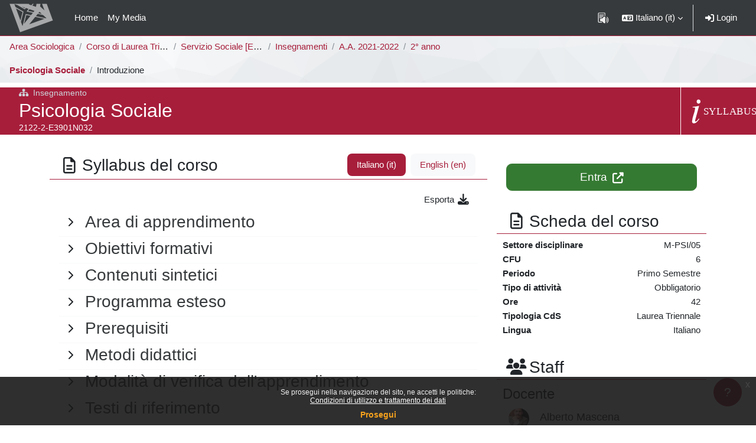

--- FILE ---
content_type: text/html; charset=utf-8
request_url: https://elearning.unimib.it/course/info.php?id=37554
body_size: 17922
content:
<!DOCTYPE html>

<html  dir="ltr" lang="it" xml:lang="it">
<head>
    <title>Informazioni sul corso | Psicologia Sociale | e-Learning - UNIMIB</title>
    <link rel="shortcut icon" href="https://elearning.unimib.it/theme/image.php/bicocca/theme/1768862218/favicon" />
    <style type="text/css"></style><meta http-equiv="Content-Type" content="text/html; charset=utf-8" />
<meta name="keywords" content="moodle, Informazioni sul corso | Psicologia Sociale | e-Learning - UNIMIB" />
<link rel="stylesheet" type="text/css" href="https://elearning.unimib.it/theme/yui_combo.php?rollup/3.18.1/yui-moodlesimple-min.css" /><script id="firstthemesheet" type="text/css">/** Required in order to fix style inclusion problems in IE with YUI **/</script><link rel="stylesheet" type="text/css" href="https://elearning.unimib.it/theme/styles.php/bicocca/1768862218_1767656120/all" />
<script>
//<![CDATA[
var M = {}; M.yui = {};
M.pageloadstarttime = new Date();
M.cfg = {"wwwroot":"https:\/\/elearning.unimib.it","apibase":"https:\/\/elearning.unimib.it\/r.php\/api","homeurl":{},"sesskey":"u4lMDER9MW","sessiontimeout":"7200","sessiontimeoutwarning":"1200","themerev":"1768862218","slasharguments":1,"theme":"bicocca","iconsystemmodule":"core\/icon_system_fontawesome","jsrev":"1768862218","admin":"admin","svgicons":true,"usertimezone":"Europa\/Roma","language":"it","courseId":37554,"courseContextId":1085547,"contextid":1085547,"contextInstanceId":37554,"langrev":1768862218,"templaterev":"1768862218","siteId":1,"userId":0};var yui1ConfigFn = function(me) {if(/-skin|reset|fonts|grids|base/.test(me.name)){me.type='css';me.path=me.path.replace(/\.js/,'.css');me.path=me.path.replace(/\/yui2-skin/,'/assets/skins/sam/yui2-skin')}};
var yui2ConfigFn = function(me) {var parts=me.name.replace(/^moodle-/,'').split('-'),component=parts.shift(),module=parts[0],min='-min';if(/-(skin|core)$/.test(me.name)){parts.pop();me.type='css';min=''}
if(module){var filename=parts.join('-');me.path=component+'/'+module+'/'+filename+min+'.'+me.type}else{me.path=component+'/'+component+'.'+me.type}};
YUI_config = {"debug":false,"base":"https:\/\/elearning.unimib.it\/lib\/yuilib\/3.18.1\/","comboBase":"https:\/\/elearning.unimib.it\/theme\/yui_combo.php?","combine":true,"filter":null,"insertBefore":"firstthemesheet","groups":{"yui2":{"base":"https:\/\/elearning.unimib.it\/lib\/yuilib\/2in3\/2.9.0\/build\/","comboBase":"https:\/\/elearning.unimib.it\/theme\/yui_combo.php?","combine":true,"ext":false,"root":"2in3\/2.9.0\/build\/","patterns":{"yui2-":{"group":"yui2","configFn":yui1ConfigFn}}},"moodle":{"name":"moodle","base":"https:\/\/elearning.unimib.it\/theme\/yui_combo.php?m\/1768862218\/","combine":true,"comboBase":"https:\/\/elearning.unimib.it\/theme\/yui_combo.php?","ext":false,"root":"m\/1768862218\/","patterns":{"moodle-":{"group":"moodle","configFn":yui2ConfigFn}},"filter":null,"modules":{"moodle-core-lockscroll":{"requires":["plugin","base-build"]},"moodle-core-notification":{"requires":["moodle-core-notification-dialogue","moodle-core-notification-alert","moodle-core-notification-confirm","moodle-core-notification-exception","moodle-core-notification-ajaxexception"]},"moodle-core-notification-dialogue":{"requires":["base","node","panel","escape","event-key","dd-plugin","moodle-core-widget-focusafterclose","moodle-core-lockscroll"]},"moodle-core-notification-alert":{"requires":["moodle-core-notification-dialogue"]},"moodle-core-notification-confirm":{"requires":["moodle-core-notification-dialogue"]},"moodle-core-notification-exception":{"requires":["moodle-core-notification-dialogue"]},"moodle-core-notification-ajaxexception":{"requires":["moodle-core-notification-dialogue"]},"moodle-core-blocks":{"requires":["base","node","io","dom","dd","dd-scroll","moodle-core-dragdrop","moodle-core-notification"]},"moodle-core-chooserdialogue":{"requires":["base","panel","moodle-core-notification"]},"moodle-core-dragdrop":{"requires":["base","node","io","dom","dd","event-key","event-focus","moodle-core-notification"]},"moodle-core-handlebars":{"condition":{"trigger":"handlebars","when":"after"}},"moodle-core-event":{"requires":["event-custom"]},"moodle-core-actionmenu":{"requires":["base","event","node-event-simulate"]},"moodle-core-maintenancemodetimer":{"requires":["base","node"]},"moodle-core_availability-form":{"requires":["base","node","event","event-delegate","panel","moodle-core-notification-dialogue","json"]},"moodle-course-categoryexpander":{"requires":["node","event-key"]},"moodle-course-dragdrop":{"requires":["base","node","io","dom","dd","dd-scroll","moodle-core-dragdrop","moodle-core-notification","moodle-course-coursebase","moodle-course-util"]},"moodle-course-management":{"requires":["base","node","io-base","moodle-core-notification-exception","json-parse","dd-constrain","dd-proxy","dd-drop","dd-delegate","node-event-delegate"]},"moodle-course-util":{"requires":["node"],"use":["moodle-course-util-base"],"submodules":{"moodle-course-util-base":{},"moodle-course-util-section":{"requires":["node","moodle-course-util-base"]},"moodle-course-util-cm":{"requires":["node","moodle-course-util-base"]}}},"moodle-form-shortforms":{"requires":["node","base","selector-css3","moodle-core-event"]},"moodle-form-dateselector":{"requires":["base","node","overlay","calendar"]},"moodle-question-chooser":{"requires":["moodle-core-chooserdialogue"]},"moodle-question-searchform":{"requires":["base","node"]},"moodle-availability_cohort-form":{"requires":["base","node","event","moodle-core_availability-form"]},"moodle-availability_completedactivities-form":{"requires":["base","node","event","moodle-core_availability-form"]},"moodle-availability_completion-form":{"requires":["base","node","event","moodle-core_availability-form"]},"moodle-availability_coursecompleted-form":{"requires":["base","node","event","moodle-core_availability-form"]},"moodle-availability_date-form":{"requires":["base","node","event","io","moodle-core_availability-form"]},"moodle-availability_grade-form":{"requires":["base","node","event","moodle-core_availability-form"]},"moodle-availability_group-form":{"requires":["base","node","event","moodle-core_availability-form"]},"moodle-availability_grouping-form":{"requires":["base","node","event","moodle-core_availability-form"]},"moodle-availability_ipaddress-form":{"requires":["base","node","event","moodle-core_availability-form"]},"moodle-availability_language-form":{"requires":["base","node","event","node-event-simulate","moodle-core_availability-form"]},"moodle-availability_othercompleted-form":{"requires":["base","node","event","moodle-core_availability-form"]},"moodle-availability_password-popup":{"requires":["base","node","event","moodle-core-notification-dialogue","io-base"]},"moodle-availability_password-form":{"requires":["base","node","event","event-valuechange","moodle-core_availability-form"]},"moodle-availability_profile-form":{"requires":["base","node","event","moodle-core_availability-form"]},"moodle-availability_role-form":{"requires":["base","node","event","moodle-core_availability-form"]},"moodle-mod_assign-history":{"requires":["node","transition"]},"moodle-mod_attendance-groupfilter":{"requires":["base","node"]},"moodle-mod_customcert-rearrange":{"requires":["dd-delegate","dd-drag"]},"moodle-mod_hsuforum-io":{"requires":["base","io-base","io-form","io-upload-iframe","json-parse"]},"moodle-mod_hsuforum-article":{"requires":["base","node","event","router","core_rating","querystring","moodle-mod_hsuforum-io","moodle-mod_hsuforum-livelog"]},"moodle-mod_hsuforum-livelog":{"requires":["widget"]},"moodle-mod_quiz-modform":{"requires":["base","node","event"]},"moodle-mod_quiz-questionchooser":{"requires":["moodle-core-chooserdialogue","moodle-mod_quiz-util","querystring-parse"]},"moodle-mod_quiz-dragdrop":{"requires":["base","node","io","dom","dd","dd-scroll","moodle-core-dragdrop","moodle-core-notification","moodle-mod_quiz-quizbase","moodle-mod_quiz-util-base","moodle-mod_quiz-util-page","moodle-mod_quiz-util-slot","moodle-course-util"]},"moodle-mod_quiz-autosave":{"requires":["base","node","event","event-valuechange","node-event-delegate","io-form","datatype-date-format"]},"moodle-mod_quiz-util":{"requires":["node","moodle-core-actionmenu"],"use":["moodle-mod_quiz-util-base"],"submodules":{"moodle-mod_quiz-util-base":{},"moodle-mod_quiz-util-slot":{"requires":["node","moodle-mod_quiz-util-base"]},"moodle-mod_quiz-util-page":{"requires":["node","moodle-mod_quiz-util-base"]}}},"moodle-mod_quiz-toolboxes":{"requires":["base","node","event","event-key","io","moodle-mod_quiz-quizbase","moodle-mod_quiz-util-slot","moodle-core-notification-ajaxexception"]},"moodle-mod_quiz-quizbase":{"requires":["base","node"]},"moodle-mod_scheduler-delselected":{"requires":["base","node","event"]},"moodle-mod_scheduler-studentlist":{"requires":["base","node","event","io"]},"moodle-mod_scheduler-saveseen":{"requires":["base","node","event"]},"moodle-message_airnotifier-toolboxes":{"requires":["base","node","io"]},"moodle-block_xp-notification":{"requires":["base","node","handlebars","button-plugin","moodle-core-notification-dialogue"]},"moodle-block_xp-filters":{"requires":["base","node","moodle-core-dragdrop","moodle-core-notification-confirm","moodle-block_xp-rulepicker"]},"moodle-block_xp-rulepicker":{"requires":["base","node","handlebars","moodle-core-notification-dialogue"]},"moodle-editor_atto-rangy":{"requires":[]},"moodle-editor_atto-editor":{"requires":["node","transition","io","overlay","escape","event","event-simulate","event-custom","node-event-html5","node-event-simulate","yui-throttle","moodle-core-notification-dialogue","moodle-editor_atto-rangy","handlebars","timers","querystring-stringify"]},"moodle-editor_atto-plugin":{"requires":["node","base","escape","event","event-outside","handlebars","event-custom","timers","moodle-editor_atto-menu"]},"moodle-editor_atto-menu":{"requires":["moodle-core-notification-dialogue","node","event","event-custom"]},"moodle-report_eventlist-eventfilter":{"requires":["base","event","node","node-event-delegate","datatable","autocomplete","autocomplete-filters"]},"moodle-report_loglive-fetchlogs":{"requires":["base","event","node","io","node-event-delegate"]},"moodle-gradereport_history-userselector":{"requires":["escape","event-delegate","event-key","handlebars","io-base","json-parse","moodle-core-notification-dialogue"]},"moodle-qbank_editquestion-chooser":{"requires":["moodle-core-chooserdialogue"]},"moodle-tool_lp-dragdrop-reorder":{"requires":["moodle-core-dragdrop"]},"moodle-local_kaltura-ltitinymcepanel":{"requires":["base","node","panel","node-event-simulate"]},"moodle-local_kaltura-lticontainer":{"requires":["base","node"]},"moodle-local_kaltura-ltipanel":{"requires":["base","node","panel","node-event-simulate"]},"moodle-local_kaltura-ltiservice":{"requires":["base","node","node-event-simulate"]},"moodle-assignfeedback_editpdf-editor":{"requires":["base","event","node","io","graphics","json","event-move","event-resize","transition","querystring-stringify-simple","moodle-core-notification-dialog","moodle-core-notification-alert","moodle-core-notification-warning","moodle-core-notification-exception","moodle-core-notification-ajaxexception"]},"moodle-atto_accessibilitychecker-button":{"requires":["color-base","moodle-editor_atto-plugin"]},"moodle-atto_accessibilityhelper-button":{"requires":["moodle-editor_atto-plugin"]},"moodle-atto_align-button":{"requires":["moodle-editor_atto-plugin"]},"moodle-atto_bfimage-button":{"requires":["moodle-editor_atto-plugin"]},"moodle-atto_bflink-button":{"requires":["moodle-editor_atto-plugin"]},"moodle-atto_bold-button":{"requires":["moodle-editor_atto-plugin"]},"moodle-atto_charmap-button":{"requires":["moodle-editor_atto-plugin"]},"moodle-atto_clear-button":{"requires":["moodle-editor_atto-plugin"]},"moodle-atto_collapse-button":{"requires":["moodle-editor_atto-plugin"]},"moodle-atto_emojipicker-button":{"requires":["moodle-editor_atto-plugin"]},"moodle-atto_emoticon-button":{"requires":["moodle-editor_atto-plugin"]},"moodle-atto_equation-button":{"requires":["moodle-editor_atto-plugin","moodle-core-event","io","event-valuechange","tabview","array-extras"]},"moodle-atto_h5p-button":{"requires":["moodle-editor_atto-plugin"]},"moodle-atto_html-button":{"requires":["promise","moodle-editor_atto-plugin","moodle-atto_html-beautify","moodle-atto_html-codemirror","event-valuechange"]},"moodle-atto_html-beautify":{},"moodle-atto_html-codemirror":{"requires":["moodle-atto_html-codemirror-skin"]},"moodle-atto_image-button":{"requires":["moodle-editor_atto-plugin"]},"moodle-atto_indent-button":{"requires":["moodle-editor_atto-plugin"]},"moodle-atto_italic-button":{"requires":["moodle-editor_atto-plugin"]},"moodle-atto_link-button":{"requires":["moodle-editor_atto-plugin"]},"moodle-atto_managefiles-button":{"requires":["moodle-editor_atto-plugin"]},"moodle-atto_managefiles-usedfiles":{"requires":["node","escape"]},"moodle-atto_media-button":{"requires":["moodle-editor_atto-plugin","moodle-form-shortforms"]},"moodle-atto_noautolink-button":{"requires":["moodle-editor_atto-plugin"]},"moodle-atto_orderedlist-button":{"requires":["moodle-editor_atto-plugin"]},"moodle-atto_recordrtc-recording":{"requires":["moodle-atto_recordrtc-button"]},"moodle-atto_recordrtc-button":{"requires":["moodle-editor_atto-plugin","moodle-atto_recordrtc-recording"]},"moodle-atto_rtl-button":{"requires":["moodle-editor_atto-plugin"]},"moodle-atto_strike-button":{"requires":["moodle-editor_atto-plugin"]},"moodle-atto_subscript-button":{"requires":["moodle-editor_atto-plugin"]},"moodle-atto_superscript-button":{"requires":["moodle-editor_atto-plugin"]},"moodle-atto_table-button":{"requires":["moodle-editor_atto-plugin","moodle-editor_atto-menu","event","event-valuechange"]},"moodle-atto_title-button":{"requires":["moodle-editor_atto-plugin"]},"moodle-atto_underline-button":{"requires":["moodle-editor_atto-plugin"]},"moodle-atto_undo-button":{"requires":["moodle-editor_atto-plugin"]},"moodle-atto_unorderedlist-button":{"requires":["moodle-editor_atto-plugin"]}}},"gallery":{"name":"gallery","base":"https:\/\/elearning.unimib.it\/lib\/yuilib\/gallery\/","combine":true,"comboBase":"https:\/\/elearning.unimib.it\/theme\/yui_combo.php?","ext":false,"root":"gallery\/1768862218\/","patterns":{"gallery-":{"group":"gallery"}}}},"modules":{"core_filepicker":{"name":"core_filepicker","fullpath":"https:\/\/elearning.unimib.it\/lib\/javascript.php\/1768862218\/repository\/filepicker.js","requires":["base","node","node-event-simulate","json","async-queue","io-base","io-upload-iframe","io-form","yui2-treeview","panel","cookie","datatable","datatable-sort","resize-plugin","dd-plugin","escape","moodle-core_filepicker","moodle-core-notification-dialogue"]},"core_comment":{"name":"core_comment","fullpath":"https:\/\/elearning.unimib.it\/lib\/javascript.php\/1768862218\/comment\/comment.js","requires":["base","io-base","node","json","yui2-animation","overlay","escape"]}},"logInclude":[],"logExclude":[],"logLevel":null};
M.yui.loader = {modules: {}};

//]]>
</script>

    <meta name="viewport" content="width=device-width, initial-scale=1.0">
</head>
<body  id="page-course-info" class="format-topics  path-course chrome dir-ltr lang-it yui-skin-sam yui3-skin-sam elearning-unimib-it pagelayout-incourse course-37554 context-1085547 category-7878 notloggedin theme uses-drawers has-region-side-pre empty-region-side-pre has-region-content-pre empty-region-content-pre">
<div class="toast-wrapper mx-auto py-0 fixed-top" role="status" aria-live="polite"></div>
<div id="page-wrapper" class="d-print-block">

    <div>
    <a class="sr-only sr-only-focusable" href="#maincontent">Vai al contenuto principale</a>
</div><script src="https://elearning.unimib.it/lib/javascript.php/1768862218/lib/polyfills/polyfill.js"></script>
<script src="https://elearning.unimib.it/theme/yui_combo.php?rollup/3.18.1/yui-moodlesimple-min.js"></script><script src="https://elearning.unimib.it/lib/javascript.php/1768862218/lib/javascript-static.js"></script>
<script>
//<![CDATA[
document.body.className += ' jsenabled';
//]]>
</script>


<style>.box.moodle-has-zindex.maintenancewarning { border: 1px solid #a71e3b; display: block !important;z-index: 2000;  }</style><div class="eupopup eupopup-container eupopup-container-block eupopup-container-bottom eupopup-block eupopup-style-compact" role="dialog" aria-label="Politiche">
    </div>
    <div class="eupopup-markup d-none">
        <div class="eupopup-head"></div>
        <div class="eupopup-body">
            Se prosegui nella navigazione del sito, ne accetti le politiche:
            <ul>
                    <li>
                        <a href="https://elearning.unimib.it/admin/tool/policy/view.php?versionid=2&amp;returnurl=https%3A%2F%2Felearning.unimib.it%2Fcourse%2Finfo.php%3Fid%3D37554" data-action="view-guest" data-versionid="2" data-behalfid="1">
                            Condizioni di utilizzo e trattamento dei dati
                        </a>
                    </li>
            </ul>
        </div>
        <div class="eupopup-buttons">
            <a href="#" class="eupopup-button eupopup-button_1">Prosegui</a>
        </div>
        <div class="clearfix"></div>
        <a href="#" class="eupopup-closebutton">x</a>
    </div>

    <nav class="navbar fixed-top navbar-dark bg-dark navbar-expand" aria-label="Navigazione del sito">
    
        <button class="navbar-toggler aabtn d-block d-md-none px-1 my-1 border-0" data-toggler="drawers"
                data-action="toggle" data-target="theme_boost-drawers-primary">
            <span class="navbar-toggler-icon"></span>
            <span class="sr-only">Pannello laterale</span>
        </button>
    
        <a href="https://elearning.unimib.it/" class="navbar-brand d-none d-md-flex align-items-center m-0 mr-4 p-0 aabtn">
    
                <img src="https://elearning.unimib.it/pluginfile.php/1/core_admin/logocompact/300x300/1768862218/logo-small.png" class="logo mr-1" alt="e-Learning - UNIMIB">
        </a>
            <div class="primary-navigation">
                <nav class="moremenu navigation">
                    <ul id="moremenu-696f25c2b4aa7-navbar-nav" role="menubar" class="nav more-nav navbar-nav">
                                <li data-key="home" class="nav-item" role="none" data-forceintomoremenu="false">
                                            <a role="menuitem" class="nav-link  "
                                                href="https://elearning.unimib.it/"
                                                
                                                
                                                data-disableactive="true"
                                                tabindex="-1"
                                            >
                                                Home
                                            </a>
                                </li>
                                <li data-key="" class="nav-item" role="none" data-forceintomoremenu="false">
                                            <a role="menuitem" class="nav-link  "
                                                href="https://elearning.unimib.it/local/mymedia/mymedia.php"
                                                
                                                
                                                data-disableactive="true"
                                                tabindex="-1"
                                            >
                                                My Media
                                            </a>
                                </li>
                        <li role="none" class="nav-item dropdown dropdownmoremenu d-none" data-region="morebutton">
                            <a class="dropdown-toggle nav-link " href="#" id="moremenu-dropdown-696f25c2b4aa7" role="menuitem" data-toggle="dropdown" aria-haspopup="true" aria-expanded="false" tabindex="-1">
                                Altro
                            </a>
                            <ul class="dropdown-menu dropdown-menu-left" data-region="moredropdown" aria-labelledby="moremenu-dropdown-696f25c2b4aa7" role="menu">
                            </ul>
                        </li>
                    </ul>
                </nav>
            </div>
    
        <ul class="navbar-nav d-none d-md-flex my-1 px-1">
            <!-- page_heading_menu -->
            
        </ul>
    
        <div id="usernavigation" class="navbar-nav ml-auto">
                <!-- readspeaker -->
                <div id="nav-readspeaker" class="popover-region">
                    <script type='text/javascript'>
                        window.rsConf = {
                            general: {usePost: true},
                            moodle: {
                                customerid: '12247',
                                region: 'eu',
                                latestVersion: '1',
                                em: '0'
                            },
                            ui: {vertical: 'top', tools: {voicesettings: true}}
                        };
                            window.rsDocReaderConf = {
                                cid: "12247",
                                proxypath: "https://elearning.unimib.it/blocks/readspeaker_embhl/docreader/proxy.php",
                                lang: "it_it"
                            };
                    </script>
                    <a accesskey="R"
                       href="https://app-eu.readspeaker.com/cgi-bin/rsent?customerid=12247&lang=it_it&readid=page-content&url=https%3A%2F%2Felearning.unimib.it%2Fcourse%2Finfo.php%3Fid%3D37554&voice=Gaia"
                       class="nav-link position-relative icon-no-margin rs_href" type="button"
                       id="readspeaker-button"
                       title="Ascolta questa pagina con ReadSpeaker"
                       aria-haspopup="true" onclick="readpage(this.href, 'readspeaker-player'); return false;">
                        <img class="icon" src="https://elearning.unimib.it/theme/image.php/bicocca/theme/1768862218/readspeaker/icon" alt="Ascolta questa pagina con ReadSpeaker">
                    </a>
                    <div id="readspeaker-player"
                         class="rs_preserve rs_skip rs_addtools rs_splitbutton rs_exp rsfloating rsdetached">
                        <button type="button" class="rsbtn_tooltoggle" data-rslang="title/arialabel:toggletoolbar"
                                title="Open/close toolbar" aria-label="Open/close toolbar" aria-expanded="false"
                                data-rs-container="readspeaker-player" accesskey="1" style="display: none;">
                            <span class="rsicn rsicn-arrow-down" aria-hidden="true"></span>
                        </button>
                    </div>
                </div>
                <div class="langmenu">
                    <div class="dropdown show">
                        <a href="#" role="button" id="lang-menu-toggle" data-toggle="dropdown" aria-label="Lingua" aria-haspopup="true" aria-controls="lang-action-menu" class="btn dropdown-toggle">
                            <i class="icon fa fa-language fa-fw me-1" aria-hidden="true"></i>
                            <span class="langbutton">
                                Italiano ‎(it)‎
                            </span>
                            <b class="caret"></b>
                        </a>
                        <div role="menu" aria-labelledby="lang-menu-toggle" id="lang-action-menu" class="dropdown-menu dropdown-menu-right">
                                    <a href="https://elearning.unimib.it/course/info.php?id=37554&amp;lang=en" class="dropdown-item ps-5" role="menuitem" 
                                            lang="en" >
                                        English ‎(en)‎
                                    </a>
                                    <a href="#" class="dropdown-item ps-5" role="menuitem" aria-current="true"
                                            >
                                        Italiano ‎(it)‎
                                    </a>
                        </div>
                    </div>
                </div>
                <div class="divider border-left h-75 align-self-center mx-1"></div>
            
            <div class="d-flex align-items-stretch usermenu-container" data-region="usermenu">
                    <div class="usermenu">
                            <span class="login px-2">
                                    <a class="nav-link" href="https://elearning.unimib.it/login/index.php"><i class="fa fa-sign-in" aria-hidden="true"></i>&nbsp;Login</a>
                            </span>
                    </div>
            </div>
            
        </div>
    </nav>
    

<div  class="drawer drawer-left drawer-primary d-print-none not-initialized" data-region="fixed-drawer" id="theme_boost-drawers-primary" data-preference="" data-state="show-drawer-primary" data-forceopen="0" data-close-on-resize="1">
    <div class="drawerheader mb-2">
        <button
                class="btn drawertoggle icon-no-margin hidden"
                data-toggler="drawers"
                data-action="closedrawer"
                data-target="theme_boost-drawers-primary"
                data-toggle="tooltip"
                data-placement="right"
                title="Chiudi cassetto"
        >
            <i class="icon fa fa-xmark fa-fw " aria-hidden="true" ></i>
        </button>
                <a
            href="https://elearning.unimib.it/"
            title="e-Learning - UNIMIB"
            data-region="site-home-link"
            class="aabtn text-reset d-flex align-items-center py-1 h-100"
        >
                <img src="https://elearning.unimib.it/pluginfile.php/1/core_admin/logocompact/300x300/1768862218/logo-small.png" class="logo py-1 h-100" alt="e-Learning - UNIMIB">
        </a>

        <div class="drawerheadercontent hidden">
            
        </div>
    </div>
    <div class="drawercontent drag-container" data-usertour="scroller">
                <div class="list-group">
                <a href="https://elearning.unimib.it/" class="list-group-item list-group-item-action  " >
                    Home
                </a>
                <a href="https://elearning.unimib.it/local/mymedia/mymedia.php" class="list-group-item list-group-item-action  " >
                    My Media
                </a>
        </div>

    </div>
</div>
    <div id="page" data-region="mainpage" data-usertour="scroller"
         class="drawers    drag-container">
        <div id="topofscroll" class="main-inner px-0">
            <div class="drawer-toggles d-flex">
            </div>
            <header id="page-header" class="row no-gutters">
    <div class="navigation-container d-flex flex-wrap col-12 mb-2">
            <div id="page-navbar">
                <nav role="navigation" class="d-flex align-items-center" aria-label="Barra di navigazione">
    <!--    <a class="home-link text-center" href="https://elearning.unimib.it">-->
    <!--        <i class="fa fa-home fa-fw fa-2x" aria-hidden="true"></i>-->
    <!--        <span class="sr-only">Home</span>-->
    <!--    </a>-->
    <div class="breadcrumb-container px-2">
        <span class="accesshide">Percorso della pagina</span>
        <ol class="breadcrumb category-nav">
                    <li class="breadcrumb-item text-truncate"><a
                            href="https://elearning.unimib.it/course/index.php?categoryid=3242" title="Area Sociologica">Area Sociologica</a></li>
                    <li class="breadcrumb-item text-truncate"><a
                            href="https://elearning.unimib.it/course/index.php?categoryid=3277" title="Corso di Laurea Triennale">Corso di Laurea Triennale</a></li>
                    <li class="breadcrumb-item text-truncate"><a
                            href="https://elearning.unimib.it/course/index.php?categoryid=3300" title="Servizio Sociale [E3902N - E3901N]">Servizio Sociale [E3902N - E3901N]</a></li>
                    <li class="breadcrumb-item text-truncate"><a
                            href="https://elearning.unimib.it/course/index.php?categoryid=3598" title="Insegnamenti">Insegnamenti</a></li>
                    <li class="breadcrumb-item text-truncate"><a
                            href="https://elearning.unimib.it/course/index.php?categoryid=7876" title="A.A. 2021-2022">A.A. 2021-2022</a></li>
                    <li class="breadcrumb-item text-truncate"><a
                            href="https://elearning.unimib.it/course/index.php?categoryid=7878" title="2° anno">2° anno</a></li>
        </ol>
        <ol class="breadcrumb course-nav">
                    <li class="breadcrumb-item text-truncate"><a
                            href="https://elearning.unimib.it/course/view.php?id=37554" title="Psicologia Sociale">Psicologia Sociale</a></li>
                    <li class="breadcrumb-item text-truncate">Introduzione</li>
        </ol>
    </div>
</nav>
            </div>

    </div>
        <div class="course-header-container d-flex col-12 p-0 justify-content-between extended">
            <div id="course-header" class="flex-fill text-truncate">
                <div class="coursename">
    <span class="card-suptitle course-type text-truncate"><i
            class="fa fa-sitemap mr-2"></i>Insegnamento</span>
    <span class="sr-only">Titolo del corso</span>
    <div class="card-title course-fullname text-truncate">Psicologia Sociale</div>
    <span class="sr-only">Codice identificativo del corso</span>
    <div class="card-subtitle course-shortname text-truncate">2122-2-E3901N032</div>
</div>
            </div>
                    <div id="course-header-info" class="text-center d-none d-sm-flex">
                        <a class="d-block w-100 h-100" href="https://elearning.unimib.it/course/info.php?id=37554">
                            <span class="sr-only">Descrizione del corso</span>
                            <svg xmlns="http://www.w3.org/2000/svg" viewBox="0 0 67.75 41">
    <defs>
        <style>.cls-1{fill:none;}.cls-2,.cls-3{fill:#fff;}.cls-3{font-size:11px;font-family:Impact,
            Impact;letter-spacing:0.04em;}.cls-4{letter-spacing:0.07em;}
        </style>
    </defs>
    <g id="Livello_2">
        <g id="Livello_1-2">
            <rect class="cls-1" width="67.75" height="41"/>
            <path class="cls-2"
                  d="M13.11,28.39q-3,4.84-5.92,4.84-2,0-2-2.2a29.46,29.46,0,0,1,1.66-7.26A31.26,31.26,0,0,0,8.55,17q0-.84-1-1-.2,0-1.64,0v-.72a43,43,0,0,0,6.72-1l.16.12L9.35,27a32.53,32.53,0,0,0-.88,3.56.53.53,0,0,0,.6.6q1.2,0,3.48-3.28Z"/>
            <path class="cls-2"
                  d="M14.35,9.55a2.3,2.3,0,0,1-.62,1.6,2,2,0,0,1-1.54.68,1.78,1.78,0,0,1-1.44-.68,2.44,2.44,0,0,1-.56-1.6A2.42,2.42,0,0,1,10.73,8a1.74,1.74,0,0,1,1.42-.66A2.11,2.11,0,0,1,13.73,8,2.21,2.21,0,0,1,14.35,9.55Z"/>
            <text class="cls-3" transform="translate(17.39 23.76)">SYLLABUS</text>
        </g>
    </g>
</svg>
                        </a>
                    </div>
        </div>
    <div class="header-actions-container mx-auto" data-region="header-actions-container">
    </div>
</header>
            <div id="page-content" class="pb-3 px-1 d-print-block">
                <div id="region-main-box">
                    <section id="region-main" aria-label="Contenuto">

                        <span class="notifications" id="user-notifications"></span>
                        <div role="main"><span id="maincontent"></span><div class="box py-3 generalbox info"><div class="card mb-1 coursebox clearfix has-shortname has-info has-metadata " data-courseid=37554 data-type=1>
        <div class="card-body content"><div class="row no-gutters">
    <div class="coursebox-content col-md-8 col-xs-12"><section class="syllabus">
    <div class="syllabus-header border-xs-0 pb-1">
        <h3 class="syllabus-title text-center text-md-left px-3 d-block d-md-inline-flex align-items-center mb-2 mb-md-0">
            <i class="fa fa-file-text-o fa-fw mr-1"></i>Syllabus del corso
        </h3>
        <ul id="syllabus" class="nav nav-pills float-md-right justify-content-center px-3" role="tablist">
                <li class="nav-item">
                    <a class="nav-link active" id="it-tab" data-toggle="tab" href="#it" role="tab" aria-controls="it" aria-selected="1">Italiano ‎(it)‎</a>
                </li>
                <li class="nav-item">
                    <a class="nav-link " id="en-tab" data-toggle="tab" href="#en" role="tab" aria-controls="en" aria-selected="0">English ‎(en)‎</a>
                </li>
        </ul>
    </div>
    <div class="tab-content syllabus-content p-3">
        <div class="tab-pane active" id="it" role="tabpanel" aria-labelledby="it-tab">
            <div class="syllabus-actions text-right">
                
                <a class="btn" href="https://elearning.unimib.it/local/syllabus/export.php?courseid=37554&amp;language=it">Esporta <i class="fa fa-lg fa-fw fa-download" aria-hidden="true"></i></a>
            </div>
            <div class="accordion">
                    <div class="field field-Area di apprendimento pb-1">
                        <a data-toggle="collapse" data-for="syllabustoggler" href="#areapprendimentoit" id="collapse-areapprendimentoit"
                           aria-expanded="false" aria-controls="areapprendimentoit"
                           class="field-header w-100 icons-collapse-expand collapsed" aria-label="General">
                            <span class="btn btn-icon expanded-icon icon-no-margin p-2" title="Collapse">
                                <i class="icon fa fa-chevron-down fa-fw " aria-hidden="true"></i>
                            </span>
                            <span class="btn btn-icon collapsed-icon icon-no-margin p-2" title="Expand">
                                <span class="dir-rtl-hide"><i class="icon fa fa-chevron-right fa-fw " aria-hidden="true"></i></span>
                                <span class="dir-ltr-hide"><i class="icon fa fa-chevron-left fa-fw " aria-hidden="true"></i></span>
                            </span>
                            <h3 class="field-title">Area di apprendimento</h3>
                        </a>
                        <div id="areapprendimentoit" class="collapse"><div class="field-content "><b>Psicologia sociale (6 CFU -
E3901N032)</b></div></div>
                    </div>
                    <div class="field field-Obiettivi formativi pb-1">
                        <a data-toggle="collapse" data-for="syllabustoggler" href="#obiettiviit" id="collapse-obiettiviit"
                           aria-expanded="false" aria-controls="obiettiviit"
                           class="field-header w-100 icons-collapse-expand collapsed" aria-label="General">
                            <span class="btn btn-icon expanded-icon icon-no-margin p-2" title="Collapse">
                                <i class="icon fa fa-chevron-down fa-fw " aria-hidden="true"></i>
                            </span>
                            <span class="btn btn-icon collapsed-icon icon-no-margin p-2" title="Expand">
                                <span class="dir-rtl-hide"><i class="icon fa fa-chevron-right fa-fw " aria-hidden="true"></i></span>
                                <span class="dir-ltr-hide"><i class="icon fa fa-chevron-left fa-fw " aria-hidden="true"></i></span>
                            </span>
                            <h3 class="field-title">Obiettivi formativi</h3>
                        </a>
                        <div id="obiettiviit" class="collapse"><div class="field-content "><p></p><p><i>Conoscenza e
comprensione</i></p>

<p>Obiettivo del corso è l'acquisizione di una conoscenza di base delle teorie e delle pratiche d'intervento che riguardano i seguenti temi:</p>

<p>a) strutture e dinamiche di gruppo;</p>

<p>b) stress lavorativo nelle professioni d’aiuto;</p><p>c) conoscenza e consapevolezza dei propri atteggiamenti e delle teorie implicite (riflessività) che sono all'opera durante la relazione con "l'altro";</p>

<p><span style="font-size: 0.9375rem;">d) l'interazione sociale, la comunicazione umana e le implicazioni relazionali nel lavoro dell'assistente sociale;</span></p><p><span style="font-size: 0.9375rem;">e) le dinamiche psico-sociali legate ai nuovi contesti migratori;</span><br></p><p>f) etnopsichiatria e l'intervento secondo una prospettiva interculturale/transculturale.</p><p><br></p><p><i style="font-size: 0.9375rem;">Capacità di applicare
conoscenza e comprensione</i></p>Per ogni assistente sociale è indispensabile conoscere le proprie e altrui attitudini rispetto alle categorie sociali interiorizzate, agli atteggiamenti, agli stili comunicativi da adottare, al ruolo dei pregiudizi (propri e altrui), che possono minare o agevolare la creazione di un clima relazionale armonico. Tutte queste dimensioni devono essere riconosciute e, quando necessario, modificate.<br><p></p></div></div>
                    </div>
                    <div class="field field-Contenuti sintetici pb-1">
                        <a data-toggle="collapse" data-for="syllabustoggler" href="#contenutiit" id="collapse-contenutiit"
                           aria-expanded="false" aria-controls="contenutiit"
                           class="field-header w-100 icons-collapse-expand collapsed" aria-label="General">
                            <span class="btn btn-icon expanded-icon icon-no-margin p-2" title="Collapse">
                                <i class="icon fa fa-chevron-down fa-fw " aria-hidden="true"></i>
                            </span>
                            <span class="btn btn-icon collapsed-icon icon-no-margin p-2" title="Expand">
                                <span class="dir-rtl-hide"><i class="icon fa fa-chevron-right fa-fw " aria-hidden="true"></i></span>
                                <span class="dir-ltr-hide"><i class="icon fa fa-chevron-left fa-fw " aria-hidden="true"></i></span>
                            </span>
                            <h3 class="field-title">Contenuti sintetici</h3>
                        </a>
                        <div id="contenutiit" class="collapse"><div class="field-content "><p></p><p>Saranno affrontati i principali modelli che animano il dibattito all'interno della Psicologia sociale. Tra questi, la nascita e le dinamiche intra-gruppo e inter-gruppi, gli atteggiamenti e il pregiudizio, le modalità relazionali che caratterizzano il lavoro dell'assistente sociale. Particolare attenzione sarà data alla consapevolezza dei vissuti personali dello studente/della studentessa rispetto ai propri schemi impliciti e sistemi di rappresentazione della realtà.&nbsp;</p><p>Infine, saranno ampiamente discussi i modelli e le tecniche d'intervento nell'ambito del lavoro &nbsp;interculturale ed etnopsichiatrico.&nbsp;</p><br><p></p></div></div>
                    </div>
                    <div class="field field-Programma esteso pb-1">
                        <a data-toggle="collapse" data-for="syllabustoggler" href="#programmait" id="collapse-programmait"
                           aria-expanded="false" aria-controls="programmait"
                           class="field-header w-100 icons-collapse-expand collapsed" aria-label="General">
                            <span class="btn btn-icon expanded-icon icon-no-margin p-2" title="Collapse">
                                <i class="icon fa fa-chevron-down fa-fw " aria-hidden="true"></i>
                            </span>
                            <span class="btn btn-icon collapsed-icon icon-no-margin p-2" title="Expand">
                                <span class="dir-rtl-hide"><i class="icon fa fa-chevron-right fa-fw " aria-hidden="true"></i></span>
                                <span class="dir-ltr-hide"><i class="icon fa fa-chevron-left fa-fw " aria-hidden="true"></i></span>
                            </span>
                            <h3 class="field-title">Programma esteso</h3>
                        </a>
                        <div id="programmait" class="collapse"><div class="field-content "><p></p><p></p><p>- Che cos'è la Psicologia sociale;</p><p>- La teoria dell'attribuzione:</p><p>- La cognizione sociale: le euristiche, la categorizzazione sociale;</p><p>- Gli atteggiamenti: formazione, rapporto atteggiamento-comportamento, il cambiamento degli atteggiamenti;</p><p>- L'aggressività e il comportamento pro-sociale: quali strategie per disincentivare l'uno e promuovere il secondo?;</p><p>- L'influenza sociale: norme sociali, conformismo, obbedienza. Studi celebri che hanno esplorato il ruolo; dell'influenza sociale nel comportamento umano;</p><p></p><p>- Stress, burnout e work engagement;</p><p></p><p>- Il Sè: sviluppo e consapevolezza;</p><p>- Processi di gruppo: che cos'è un gruppo? Come l'individuo si relaziona ad esso? Leadership e produttività;</p><p>- Relazioni intergruppi: pregiudizio, discriminazione e bias intergruppi, riduzione del pregiudizio, esperimenti celebri sulla relazione tra gruppi;</p><p>- Principi di intercultura: prospettive e modelli, teorie relative alla coesistenza di gruppi di persone con differente origine religiosa, culturale, etnica;</p><p>- Introduzione all'etnopsichiatria: modelli e pratiche d'intervento;&nbsp;utenza migrante, minori e adulti di seconda generazione, coppie miste, italiani di religione musulmana, ecc...</p><p><br></p><br><br><p></p></div></div>
                    </div>
                    <div class="field field-Prerequisiti pb-1">
                        <a data-toggle="collapse" data-for="syllabustoggler" href="#prerequisitiit" id="collapse-prerequisitiit"
                           aria-expanded="false" aria-controls="prerequisitiit"
                           class="field-header w-100 icons-collapse-expand collapsed" aria-label="General">
                            <span class="btn btn-icon expanded-icon icon-no-margin p-2" title="Collapse">
                                <i class="icon fa fa-chevron-down fa-fw " aria-hidden="true"></i>
                            </span>
                            <span class="btn btn-icon collapsed-icon icon-no-margin p-2" title="Expand">
                                <span class="dir-rtl-hide"><i class="icon fa fa-chevron-right fa-fw " aria-hidden="true"></i></span>
                                <span class="dir-ltr-hide"><i class="icon fa fa-chevron-left fa-fw " aria-hidden="true"></i></span>
                            </span>
                            <h3 class="field-title">Prerequisiti</h3>
                        </a>
                        <div id="prerequisitiit" class="collapse"><div class="field-content "><p></p><p>Sufficienti abilità logiche, di apprendimento, di scrittura e di comunicazione orale; fondamenti di cultura sociale. Preferibile conoscenza
delle basi di Antropologia Culturale. Propensione al lavoro di gruppo. Passione, curiosità e apertura al cambiamento.&nbsp;</p><br><p></p></div></div>
                    </div>
                    <div class="field field-Metodi didattici pb-1">
                        <a data-toggle="collapse" data-for="syllabustoggler" href="#metodiit" id="collapse-metodiit"
                           aria-expanded="false" aria-controls="metodiit"
                           class="field-header w-100 icons-collapse-expand collapsed" aria-label="General">
                            <span class="btn btn-icon expanded-icon icon-no-margin p-2" title="Collapse">
                                <i class="icon fa fa-chevron-down fa-fw " aria-hidden="true"></i>
                            </span>
                            <span class="btn btn-icon collapsed-icon icon-no-margin p-2" title="Expand">
                                <span class="dir-rtl-hide"><i class="icon fa fa-chevron-right fa-fw " aria-hidden="true"></i></span>
                                <span class="dir-ltr-hide"><i class="icon fa fa-chevron-left fa-fw " aria-hidden="true"></i></span>
                            </span>
                            <h3 class="field-title">Metodi didattici</h3>
                        </a>
                        <div id="metodiit" class="collapse"><div class="field-content "><p>Lezioni partecipate ed esercitazioni d’aula. Intervento di professionisti esterni. Esperienze di "campo" al di fuori dell'università.&nbsp;</p><p><b>LEZIONI IN PRESENZA E REGISTRAZIONI DELLE LEZIONI (PER CHI NON FREQUENTA LE LEZIONI IN DIRETTA)</b></p></div></div>
                    </div>
                    <div class="field field-Modalità di verifica dell&#039;apprendimento pb-1">
                        <a data-toggle="collapse" data-for="syllabustoggler" href="#verificait" id="collapse-verificait"
                           aria-expanded="false" aria-controls="verificait"
                           class="field-header w-100 icons-collapse-expand collapsed" aria-label="General">
                            <span class="btn btn-icon expanded-icon icon-no-margin p-2" title="Collapse">
                                <i class="icon fa fa-chevron-down fa-fw " aria-hidden="true"></i>
                            </span>
                            <span class="btn btn-icon collapsed-icon icon-no-margin p-2" title="Expand">
                                <span class="dir-rtl-hide"><i class="icon fa fa-chevron-right fa-fw " aria-hidden="true"></i></span>
                                <span class="dir-ltr-hide"><i class="icon fa fa-chevron-left fa-fw " aria-hidden="true"></i></span>
                            </span>
                            <h3 class="field-title">Modalità di verifica dell&#039;apprendimento</h3>
                        </a>
                        <div id="verificait" class="collapse"><div class="field-content "><p>Prova orale (argomenti del corso) e presentazione di progetti personali (riflessioni, ricerche, progetti d'intervento, ecc...) a partire dagli argomenti del corso, concordati precedentemente con il docente.</p><p><span style="font-size: 0.9375rem;">Studenti stranieri possono sostenere l’esame in inglese.</span><br></p></div></div>
                    </div>
                    <div class="field field-Testi di riferimento pb-1">
                        <a data-toggle="collapse" data-for="syllabustoggler" href="#testiit" id="collapse-testiit"
                           aria-expanded="false" aria-controls="testiit"
                           class="field-header w-100 icons-collapse-expand collapsed" aria-label="General">
                            <span class="btn btn-icon expanded-icon icon-no-margin p-2" title="Collapse">
                                <i class="icon fa fa-chevron-down fa-fw " aria-hidden="true"></i>
                            </span>
                            <span class="btn btn-icon collapsed-icon icon-no-margin p-2" title="Expand">
                                <span class="dir-rtl-hide"><i class="icon fa fa-chevron-right fa-fw " aria-hidden="true"></i></span>
                                <span class="dir-ltr-hide"><i class="icon fa fa-chevron-left fa-fw " aria-hidden="true"></i></span>
                            </span>
                            <h3 class="field-title">Testi di riferimento</h3>
                        </a>
                        <div id="testiit" class="collapse"><div class="field-content "><p></p><p></p><ul type="disc"><li>Richard J. Crisp, Rhiannon N. Turner (a cura di Cristina Mosso) - "Psicologia sociale" (Terza edizione, 2021), UTET - Università.</li></ul><span style="font-size: 0.9375rem;"><b><u>Un libro a scelta tra</u></b>:</span><br><p></p><ul><li>Reich, W. (2009), Psicologia di massa e del fascismo. Torino: Einaudi editore.</li><li>Cabiati, E. (2020), Intercultura e social work: Teoria e metodo per gli interventi di aiuto con persone di minoranza etnica .<div><div></div></div></li><li>Volpato, C. (2019). Le radici psicologiche della disuguaglianza. Bari-Roma: Editori Laterza.</li><li>Beneduce, R. (2012). "Etnopsichiatria": Sofferenza mentale e alterità fra Storia, dominio e cultura. Roma: Carocci &nbsp; &nbsp;<span style="font-size: 0.9375rem;">Editore.</span></li></ul><p></p><p><span style="font-size: 0.9375rem;">Sulla piattaforma e-learning saranno inoltre fornite delle dispense integrative, specialmente per i temi legati legati ai seguenti argomenti: burnout, comunicazione e relazioni interculturali.&nbsp;</span><span style="font-size: 0.9375rem;">Il programma di studio è uguale per tutti, a prescindere dal tipo di frequenza. Tuttavia, si consiglia vivamente di seguire le lezioni in quanto diversi argomenti saranno approfonditi in aula.&nbsp;</span></p><p><span><span><span style="font-size: 0.9375rem;"><b style="text-decoration: underline;">Cosa studiare</b><span>:</span><b>&nbsp;</b></span></span></span></p><p><ul><li><span style="font-size: 0.9375rem;">&nbsp;"</span><i style="font-size: 0.9375rem;">Psicologia Sociale</i><span style="font-size: 0.9375rem;">": Tutto il manuale, eccetto i capitoli 12,13,14 (del capitolo 14 va studiato solo il paragrafo 14.4).</span></li></ul><p><u><span><b>Un testo tra i seguenti:</b></span></u></p><ul><li><i style="font-size: 0.9375rem;">"Psicologia di massa e del fascismo": capitoli 1,2,3;</i></li><li><span style="font-size: 0.9375rem; font-style: italic;">"Intercultura e social work": capitoli 1,4,5,6;</span></li><li><i style="font-size: 0.9375rem;">"Etnopsichiatria": parte prima, paragrafo 5 della parte seconda;</i></li><li><i style="font-size: 0.9375rem;">"Le radici psicologiche della disuguaglianza": capitoli 1,3,5.</i><br></li></ul></p><br><br><p></p></div></div>
                    </div>
            </div>
        </div>
        <div class="tab-pane " id="en" role="tabpanel" aria-labelledby="en-tab">
            <div class="syllabus-actions text-right">
                
                <a class="btn" href="https://elearning.unimib.it/local/syllabus/export.php?courseid=37554&amp;language=en">Esporta <i class="fa fa-lg fa-fw fa-download" aria-hidden="true"></i></a>
            </div>
            <div class="accordion">
                    <div class="field field-Learning area pb-1">
                        <a data-toggle="collapse" data-for="syllabustoggler" href="#areapprendimentoen" id="collapse-areapprendimentoen"
                           aria-expanded="false" aria-controls="areapprendimentoen"
                           class="field-header w-100 icons-collapse-expand collapsed" aria-label="General">
                            <span class="btn btn-icon expanded-icon icon-no-margin p-2" title="Collapse">
                                <i class="icon fa fa-chevron-down fa-fw " aria-hidden="true"></i>
                            </span>
                            <span class="btn btn-icon collapsed-icon icon-no-margin p-2" title="Expand">
                                <span class="dir-rtl-hide"><i class="icon fa fa-chevron-right fa-fw " aria-hidden="true"></i></span>
                                <span class="dir-ltr-hide"><i class="icon fa fa-chevron-left fa-fw " aria-hidden="true"></i></span>
                            </span>
                            <h3 class="field-title">Learning area</h3>
                        </a>
                        <div id="areapprendimentoen" class="collapse"><div class="field-content "><p></p><p><b>Social Psychology&nbsp;<b>(6 CFU - E3901N032)</b></b></p><br><p></p></div></div>
                    </div>
                    <div class="field field-Learning objectives pb-1">
                        <a data-toggle="collapse" data-for="syllabustoggler" href="#obiettivien" id="collapse-obiettivien"
                           aria-expanded="false" aria-controls="obiettivien"
                           class="field-header w-100 icons-collapse-expand collapsed" aria-label="General">
                            <span class="btn btn-icon expanded-icon icon-no-margin p-2" title="Collapse">
                                <i class="icon fa fa-chevron-down fa-fw " aria-hidden="true"></i>
                            </span>
                            <span class="btn btn-icon collapsed-icon icon-no-margin p-2" title="Expand">
                                <span class="dir-rtl-hide"><i class="icon fa fa-chevron-right fa-fw " aria-hidden="true"></i></span>
                                <span class="dir-ltr-hide"><i class="icon fa fa-chevron-left fa-fw " aria-hidden="true"></i></span>
                            </span>
                            <h3 class="field-title">Learning objectives</h3>
                        </a>
                        <div id="obiettivien" class="collapse"><div class="field-content "><p></p><p></p><p>Knowledge and understanding</p><p>The aim of the course is the acquisition of a basic knowledge of the theories and practices of intervention concerning the following topics:</p><p>a) group structures and dynamics;</p><p>b) work stress in the helping professions;</p><p><span style="font-size: 0.9375rem;">c) knowledge and awareness of one's own attitudes and implicit theories (reflexivity) that are at work during the relationship with "the other";</span><br></p><p><span style="font-size: 0.9375rem;">d) social interaction, human communication and relational implications in the work of the social worker;</span><br></p><p><span style="font-size: 0.9375rem;">e) the psycho-social dynamics linked to the new migratory contexts;</span></p><p>f) ethnopsychiatry and intervention from an intercultural / transcultural perspective.</p><p><br></p><p>Ability to apply knowledge and understanding</p><p><span style="font-size: 0.9375rem;">For each social worker it is essential to know his own and others' attitudes with respect to internalized social categories, attitudes, communication styles to be adopted, the role of prejudices (own and others), which can undermine or facilitate the creation of a harmonious relational climate. All these dimensions must be recognized and, when necessary, modified.</span><br></p><p></p></div></div>
                    </div>
                    <div class="field field-Contents pb-1">
                        <a data-toggle="collapse" data-for="syllabustoggler" href="#contenutien" id="collapse-contenutien"
                           aria-expanded="false" aria-controls="contenutien"
                           class="field-header w-100 icons-collapse-expand collapsed" aria-label="General">
                            <span class="btn btn-icon expanded-icon icon-no-margin p-2" title="Collapse">
                                <i class="icon fa fa-chevron-down fa-fw " aria-hidden="true"></i>
                            </span>
                            <span class="btn btn-icon collapsed-icon icon-no-margin p-2" title="Expand">
                                <span class="dir-rtl-hide"><i class="icon fa fa-chevron-right fa-fw " aria-hidden="true"></i></span>
                                <span class="dir-ltr-hide"><i class="icon fa fa-chevron-left fa-fw " aria-hidden="true"></i></span>
                            </span>
                            <h3 class="field-title">Contents</h3>
                        </a>
                        <div id="contenutien" class="collapse"><div class="field-content "><p></p><p></p><p>The main models will be addressed. Among these, intra-group and inter-group dynamics, attitudes and prejudice, the relational modalities that characterize the work of the social worker. Particular attention will be given to the awareness of the student's personal experiences with respect to their own implicit schemes and systems of representation of reality.</p><p><span style="font-size: 0.9375rem;">Finally, the models and techniques of intervention in the field of intercultural and ethnopsychiatric work will be extensively discussed.</span><br></p><p></p></div></div>
                    </div>
                    <div class="field field-Detailed program pb-1">
                        <a data-toggle="collapse" data-for="syllabustoggler" href="#programmaen" id="collapse-programmaen"
                           aria-expanded="false" aria-controls="programmaen"
                           class="field-header w-100 icons-collapse-expand collapsed" aria-label="General">
                            <span class="btn btn-icon expanded-icon icon-no-margin p-2" title="Collapse">
                                <i class="icon fa fa-chevron-down fa-fw " aria-hidden="true"></i>
                            </span>
                            <span class="btn btn-icon collapsed-icon icon-no-margin p-2" title="Expand">
                                <span class="dir-rtl-hide"><i class="icon fa fa-chevron-right fa-fw " aria-hidden="true"></i></span>
                                <span class="dir-ltr-hide"><i class="icon fa fa-chevron-left fa-fw " aria-hidden="true"></i></span>
                            </span>
                            <h3 class="field-title">Detailed program</h3>
                        </a>
                        <div id="programmaen" class="collapse"><div class="field-content "><p></p><p></p><p>- What is Social Psychology;</p><p><span style="font-size: 0.9375rem;">- The attribution theory:</span><br></p><p><span style="font-size: 0.9375rem;">- Social cognition: heuristics, social categorization;</span><br></p><p><span style="font-size: 0.9375rem;">- Attitudes: training, attitude-behavior relationship, change of attitudes;</span><br></p><p><span style="font-size: 0.9375rem;">- Aggression and pro-social behavior: what strategies to discourage the one and promote the second ?;</span><br></p><p><span style="font-size: 0.9375rem;">- Social influence: social norms, conformity, obedience. Famous studies that have explored the role; social influence on human behavior;</span><br></p><p><span style="font-size: 0.9375rem;">- Stress, burnout and work engagement;</span><br></p><p><span style="font-size: 0.9375rem;">- The Self: development and awareness;</span><br></p><p><span style="font-size: 0.9375rem;">- Group processes: what is a group? How does the individual relate to it? Leadership and productivity;</span><br></p><p><span style="font-size: 0.9375rem;">- Intergroup relations: prejudice, discrimination and intergroup bias, reduction of prejudice, famous experiments on the relationship between groups;</span><br></p><p><span style="font-size: 0.9375rem;">- Principles of interculture: perspectives and models, theories relating to the coexistence of groups of people with different religious, cultural, ethnic origins;</span><br></p><p><span style="font-size: 0.9375rem;">- Introduction to ethnopsychiatry: intervention models and practices; migrant users, second generation minors and adults, mixed couples, Italians of Muslim religion, etc ...</span><br></p><p></p></div></div>
                    </div>
                    <div class="field field-Prerequisites pb-1">
                        <a data-toggle="collapse" data-for="syllabustoggler" href="#prerequisitien" id="collapse-prerequisitien"
                           aria-expanded="false" aria-controls="prerequisitien"
                           class="field-header w-100 icons-collapse-expand collapsed" aria-label="General">
                            <span class="btn btn-icon expanded-icon icon-no-margin p-2" title="Collapse">
                                <i class="icon fa fa-chevron-down fa-fw " aria-hidden="true"></i>
                            </span>
                            <span class="btn btn-icon collapsed-icon icon-no-margin p-2" title="Expand">
                                <span class="dir-rtl-hide"><i class="icon fa fa-chevron-right fa-fw " aria-hidden="true"></i></span>
                                <span class="dir-ltr-hide"><i class="icon fa fa-chevron-left fa-fw " aria-hidden="true"></i></span>
                            </span>
                            <h3 class="field-title">Prerequisites</h3>
                        </a>
                        <div id="prerequisitien" class="collapse"><div class="field-content "><p></p><p></p>Sufficient logical skills, learning, writing and oral communication; foundations of social culture. Preferable knowledge of the basics of Cultural Anthropology. Propensity to group work. Passion, curiosity, open-mindedness.&nbsp;<br><p></p></div></div>
                    </div>
                    <div class="field field-Teaching methods pb-1">
                        <a data-toggle="collapse" data-for="syllabustoggler" href="#metodien" id="collapse-metodien"
                           aria-expanded="false" aria-controls="metodien"
                           class="field-header w-100 icons-collapse-expand collapsed" aria-label="General">
                            <span class="btn btn-icon expanded-icon icon-no-margin p-2" title="Collapse">
                                <i class="icon fa fa-chevron-down fa-fw " aria-hidden="true"></i>
                            </span>
                            <span class="btn btn-icon collapsed-icon icon-no-margin p-2" title="Expand">
                                <span class="dir-rtl-hide"><i class="icon fa fa-chevron-right fa-fw " aria-hidden="true"></i></span>
                                <span class="dir-ltr-hide"><i class="icon fa fa-chevron-left fa-fw " aria-hidden="true"></i></span>
                            </span>
                            <h3 class="field-title">Teaching methods</h3>
                        </a>
                        <div id="metodien" class="collapse"><div class="field-content "><p>Participated lessons and classroom exercises, intervention of external professionals. "Field" experiences outside the university.<br></p><p><b style="font-size: 0.9375rem;">SYNCHRONOUS REMOTE LESSONS AND LESSON RECORDINGS (FOR THOSE NOT ATTENDING LIVE LESSONS)</b><br></p></div></div>
                    </div>
                    <div class="field field-Assessment methods pb-1">
                        <a data-toggle="collapse" data-for="syllabustoggler" href="#verificaen" id="collapse-verificaen"
                           aria-expanded="false" aria-controls="verificaen"
                           class="field-header w-100 icons-collapse-expand collapsed" aria-label="General">
                            <span class="btn btn-icon expanded-icon icon-no-margin p-2" title="Collapse">
                                <i class="icon fa fa-chevron-down fa-fw " aria-hidden="true"></i>
                            </span>
                            <span class="btn btn-icon collapsed-icon icon-no-margin p-2" title="Expand">
                                <span class="dir-rtl-hide"><i class="icon fa fa-chevron-right fa-fw " aria-hidden="true"></i></span>
                                <span class="dir-ltr-hide"><i class="icon fa fa-chevron-left fa-fw " aria-hidden="true"></i></span>
                            </span>
                            <h3 class="field-title">Assessment methods</h3>
                        </a>
                        <div id="verificaen" class="collapse"><div class="field-content "><p></p><span title="">Oral exam (course topics) and presentation of personal projects starting from the course topics previously agreed with the teacher.</span><span title=""><br></span><br><span title="">Foreign students can take the exam in English.</span><p><br></p></div></div>
                    </div>
                    <div class="field field-Textbooks and Reading Materials pb-1">
                        <a data-toggle="collapse" data-for="syllabustoggler" href="#testien" id="collapse-testien"
                           aria-expanded="false" aria-controls="testien"
                           class="field-header w-100 icons-collapse-expand collapsed" aria-label="General">
                            <span class="btn btn-icon expanded-icon icon-no-margin p-2" title="Collapse">
                                <i class="icon fa fa-chevron-down fa-fw " aria-hidden="true"></i>
                            </span>
                            <span class="btn btn-icon collapsed-icon icon-no-margin p-2" title="Expand">
                                <span class="dir-rtl-hide"><i class="icon fa fa-chevron-right fa-fw " aria-hidden="true"></i></span>
                                <span class="dir-ltr-hide"><i class="icon fa fa-chevron-left fa-fw " aria-hidden="true"></i></span>
                            </span>
                            <h3 class="field-title">Textbooks and Reading Materials</h3>
                        </a>
                        <div id="testien" class="collapse"><div class="field-content "><p></p><ul type="disc"><ul type="disc"><li>Richard J. Crisp, Rhiannon N. Turner (a cura di Cristina Mosso) - "Psicologia sociale" (Terza edizione, 2021), UTET - Università.</li></ul></ul><b><u>A book to be chosen from:<br><br></u></b><ul><li>Reich, W. (2009), Psicologia di massa e del fascismo. Torino: Einaudi editore.</li><li>Cabiati, E. (2020), Intercultura e social work: Teoria e metodo per gli interventi di aiuto con persone di minoranza etnica .<div><div></div></div></li><li>Volpato, C. (2019). Le radici psicologiche della disuguaglianza. Bari-Roma: Editori Laterza.</li><li>Beneduce, R. (2012). "Etnopsichiatria": Sofferenza mentale e alterità fra Storia, dominio e cultura. Roma: Carocci &nbsp; &nbsp;<span>Editore.</span></li></ul><p><span style="font-size: 0.9375rem;"><br></span></p><p><span style="font-size: 0.9375rem;">On the e-learning platform they will also provide supplementary handouts, especially for issues related in the following topics: burnout, communication and intercultural relations.&nbsp;</span><span style="font-size: 0.9375rem;">The curriculum is the same for everyone, regardless of the type of frequency. However, it is strongly recommended to attend classes because different topics will be studied in the classroom.</span><br></p><p><span style="font-size: 0.9375rem;"><br></span></p><p><span style="font-size: 0.9375rem;"><b><u>What to study</u></b></span></p><p><span style="font-size: 0.9375rem;"></span></p><p></p><ul><li><span>&nbsp;"</span><i>Psicologia Sociale</i><span>": Whole book, except chapters 12,13,14 (It must be studied only paragraph 14.4 of Chapter 14).</span></li></ul><p><u><span><b></b></span></u></p><b><u>A book to be chosen from:<br><br></u></b><ul><li><i>"Psicologia di massa e del fascismo": chapters 1,2,3;</i></li><li><span>"Intercultura e social work": <i>chapters</i> 1,4,5,6;</span></li><li><i>"Etnopsichiatria":&nbsp;part one, paragraph 5 of the second part;</i></li><li><i>"Le radici psicologiche della disuguaglianza": <i>chapters</i> 1,3,5.</i><br></li></ul><p></p><br><br><p></p><br><p></p></div></div>
                    </div>
            </div>
        </div>
    </div>
    <div class="syllabus-footer d-flex align-content-center justify-content-between">
        <!--<div class="version align-self-center">Ultima modifica: domenica, 20 giugno 2021, 21:40</div>-->
    </div>
</section></div>
    <div class="coursebox-sidebar col-md-4 col-xs-12 pl-md-3"><div class="course-access px-3">
    <a class="btn btn-lg btn-block btn-success" href="https://elearning.unimib.it/course/view.php?id=37554">
        Entra <i class="fa fa-external-link ml-1" aria-hidden="true"></i>
    </a>
</div>
    <div class="summary-block course-metadata">
        <h3 class="header metadata-header px-3">
            <i class="fa fa-file-text-o fa-fw mr-1" aria-hidden="true"></i>Scheda del corso
        </h3>
        <div class="summary-content metadata-data container-fluid">
                <div class="row no-gutters w-100">
                    <div class="col-6 font-weight-bold">Settore disciplinare</div>
                    <div class="col-6 text-right">M-PSI/05</div>
                </div>
                <div class="row no-gutters w-100">
                    <div class="col-6 font-weight-bold">CFU</div>
                    <div class="col-6 text-right">6</div>
                </div>
                <div class="row no-gutters w-100">
                    <div class="col-6 font-weight-bold">Periodo</div>
                    <div class="col-6 text-right">Primo Semestre</div>
                </div>
                <div class="row no-gutters w-100">
                    <div class="col-6 font-weight-bold">Tipo di attività</div>
                    <div class="col-6 text-right">Obbligatorio</div>
                </div>
                <div class="row no-gutters w-100">
                    <div class="col-6 font-weight-bold">Ore</div>
                    <div class="col-6 text-right">42</div>
                </div>
                <div class="row no-gutters w-100">
                    <div class="col-6 font-weight-bold">Tipologia CdS</div>
                    <div class="col-6 text-right">Laurea Triennale</div>
                </div>
                <div class="row no-gutters w-100">
                    <div class="col-6 font-weight-bold">Lingua</div>
                    <div class="col-6 text-right">Italiano</div>
                </div>
        </div>
    </div>
    <div class="summary-block course-contacts">
        <h3 class="header contacts-header px-3">
            <i class="fa fa-users fa-fw mr-1" aria-hidden="true"></i>Staff
        </h3>
        <ul class="summary-content teachers">
                    <h4 class="contact-role">Docente</h4>
                        <li id="contact-alberto.mascena@unimib.it" class="contact clearfix">
                            <div class="contact-picture"><a href="https://elearning.unimib.it/user/profile.php?id=16075391" class="d-inline-block aabtn"><img src="https://elearning.unimib.it/pluginfile.php/579629/user/icon/bicocca/f2?rev=4475420" class="userpicture" width="35" height="35" alt="Alberto Mascena" title="Alberto Mascena" /></a></div>
                            <div class="contact-details">
                                <div class="contact-name">Alberto Mascena</div>
                            </div>
                        </li>
        </ul>
    </div>
    <div class="summary-block course-opinion">
        <h3 class="header opinion-header px-3">
            <i class="fa fa-file-text-o fa-fw mr-1" aria-hidden="true"></i>Opinione studenti
        </h3>
        <div class="summary-content opinion-data container-fluid">
            <a href="https://opinionistudenti.unimib.it/valdid/opinioniAD.vm?idAD=E3901N032&amp;idAA=2020&amp;idDIP=2963&amp;idCDS=E3901N&amp;idTC=L2" target="_blank">Vedi valutazione del precedente anno accademico</a>
        </div>
    </div>
    <div class="summary-block course-biblio">
        <h3 class="header biblio-header px-3">
            <i class="fa fa-file-text-o fa-fw mr-1" aria-hidden="true"></i>Bibliografia
        </h3>
        <div class="summary-content biblio-data container-fluid">
            <a href="https://unimib.on.worldcat.org/courseReserves/landing#!?courseSearchField=all&includeInactiveCourses=true&includeActiveCourses=true&courseQuery=2122-2-E3901N032" target="_blank">Trova i libri per questo corso nella Biblioteca di Ateneo</a>
        </div>
    </div>
    <div class="summary-block course-enrolments">
        <h3 class="header enrolmentmethods-header px-3">
            <i class="fa fa-sign-in fa-fw mr-1" aria-hidden="true"></i>Metodi di iscrizione
        </h3>
        <div class="summary-content enrols-data container-fluid">
                <div class="row no-gutters w-100">
                    <div class="col-6 font-weight-bold">Iscrizione manuale</div>
                    <div class="col-6 text-right"><a class="btn btn-link p-0 me-2 icon-no-margin" role="button"
    data-container="body" data-toggle="popover"
    data-placement="right" data-content="&lt;div class=&quot;no-overflow&quot;&gt;&lt;p&gt;Iscrizione gestita dallo staff del corso (docenti, ...)&lt;/p&gt;
&lt;/div&gt; "
    data-html="true" tabindex="0" data-trigger="focus" aria-label="Aiuto">
  <i class="icon fa fa-circle-question text-info fa-fw "  title="Aiuto su Iscrizione manuale" role="img" aria-label="Aiuto su Iscrizione manuale"></i>
</a></div>
                </div>
                <div class="row no-gutters w-100">
                    <div class="col-6 font-weight-bold">Iscrizione spontanea (Studente)</div>
                    <div class="col-6 text-right"><a class="btn btn-link p-0 me-2 icon-no-margin" role="button"
    data-container="body" data-toggle="popover"
    data-placement="right" data-content="&lt;div class=&quot;no-overflow&quot;&gt;&lt;p&gt;Iscrizione autonoma da parte degli studenti, con le regole impostate dallo staff del corso&lt;/p&gt;
&lt;/div&gt; "
    data-html="true" tabindex="0" data-trigger="focus" aria-label="Aiuto">
  <i class="icon fa fa-circle-question text-info fa-fw "  title="Aiuto su Iscrizione spontanea" role="img" aria-label="Aiuto su Iscrizione spontanea"></i>
</a></div>
                </div>
        </div>
    </div></div>
    <div class="coursebox-footer col-12"></div>
</div></div>
</div></div><br /></div>
                        
                        

                    </section>
                </div>
            </div>
        </div>
        
        <footer id="page-footer" class="footer-dark bg-dark text-light py-3">
            <div data-region="footer-container-popover">
                <button class="btn btn-icon btn-primary bg-primary icon-no-margin btn-footer-popover"
                        data-action="footer-popover"
                        aria-label="Visualizza piè di pagina">
                    <i class="icon fa fa-question fa-fw " aria-hidden="true" ></i>
                </button>
            </div>
            <div class="footer-content-popover container" data-region="footer-content-popover">
                <div class="footer-section p-3 border-bottom">
                    <div class="logininfo">
                        <div class="logininfo">Non sei collegato. (<a href="https://elearning.unimib.it/login/index.php">Login</a>)</div>
                    </div>
                    <div class="tool_usertours-resettourcontainer">
                    </div>
        
                    <div class="policiesfooter"><a href="https://elearning.unimib.it/admin/tool/policy/viewall.php?returnurl=https%3A%2F%2Felearning.unimib.it%2Fcourse%2Finfo.php%3Fid%3D37554">Politiche</a></div><div><a class="mobilelink" href="https://download.moodle.org/mobile?version=2024100708.02&amp;lang=it&amp;iosappid=633359593&amp;androidappid=com.moodle.moodlemobile&amp;siteurl=https%3A%2F%2Felearning.unimib.it">Ottieni l'app mobile</a></div>
                    <script>
//<![CDATA[
var require = {
    baseUrl : 'https://elearning.unimib.it/lib/requirejs.php/1768862218/',
    // We only support AMD modules with an explicit define() statement.
    enforceDefine: true,
    skipDataMain: true,
    waitSeconds : 0,

    paths: {
        jquery: 'https://elearning.unimib.it/lib/javascript.php/1768862218/lib/jquery/jquery-3.7.1.min',
        jqueryui: 'https://elearning.unimib.it/lib/javascript.php/1768862218/lib/jquery/ui-1.13.2/jquery-ui.min',
        jqueryprivate: 'https://elearning.unimib.it/lib/javascript.php/1768862218/lib/requirejs/jquery-private'
    },

    // Custom jquery config map.
    map: {
      // '*' means all modules will get 'jqueryprivate'
      // for their 'jquery' dependency.
      '*': { jquery: 'jqueryprivate' },

      // 'jquery-private' wants the real jQuery module
      // though. If this line was not here, there would
      // be an unresolvable cyclic dependency.
      jqueryprivate: { jquery: 'jquery' }
    }
};

//]]>
</script>
<script src="https://elearning.unimib.it/lib/javascript.php/1768862218/lib/requirejs/require.min.js"></script>
<script>
//<![CDATA[
M.util.js_pending("core/first");
require(['core/first'], function() {
require(['core/prefetch'])
;
require(["media_videojs/loader"], function(loader) {
    loader.setUp('it');
});;
M.util.js_pending('filter_mathjaxloader/loader'); require(['filter_mathjaxloader/loader'], function(amd) {amd.configure({"mathjaxconfig":"MathJax.Hub.Config({\r\n    config: [\"Accessible.js\", \"Safe.js\"],\r\n    errorSettings: { message: [\"!\"] },\r\n    skipStartupTypeset: true,\r\n    messageStyle: \"none\",\r\n    jax: [\"input\/TeX\",\"input\/MathML\",\"output\/HTML-CSS\",\"output\/NativeMML\"],\r\n    extensions: [\"tex2jax.js\",\"mml2jax.js\",\"MathMenu.js\",\"MathZoom.js\"],\r\n    TeX: {\r\n        extensions: [\"AMSmath.js\",\"AMSsymbols.js\",\"noErrors.js\",\"noUndefined.js\",\"mhchem.js\"]\r\n    },\r\n    tex2jax: {\r\n        inlineMath: [ ['$','$'], [\"\\\\(\",\"\\\\)\"] ],\r\n        displayMath: [ ['$$','$$'], [\"\\\\[\",\"\\\\]\"] ],\r\n        processEscapes: true\r\n    },\r\n    \"HTML-CSS\": { availableFonts: [\"TeX\"] }\r\n});","lang":"it"}); M.util.js_complete('filter_mathjaxloader/loader');});;
M.util.js_pending('filter_glossary/autolinker'); require(['filter_glossary/autolinker'], function(amd) {amd.init(); M.util.js_complete('filter_glossary/autolinker');});;
function legacy_activity_onclick_handler_1(e) { e.halt(); window.open('https://elearning.unimib.it/mod/url/view.php?id=218956&redirect=1'); return false; };
M.util.js_pending('local_bfnewwindow/bfnewwindow'); require(['local_bfnewwindow/bfnewwindow'], function(amd) {amd.initialise("37554", "2024100708.02", false); M.util.js_complete('local_bfnewwindow/bfnewwindow');});;

        require(['jquery', 'tool_policy/jquery-eu-cookie-law-popup', 'tool_policy/policyactions'], function($, Popup, ActionsMod) {
            // Initialise the guest popup.
            $(document).ready(function() {
                // Initialize popup.
                $(document.body).addClass('eupopup');
                if ($(".eupopup").length > 0) {
                    $(document).euCookieLawPopup().init();
                }

                // Initialise the JS for the modal window which displays the policy versions.
                ActionsMod.init('[data-action="view-guest"]');
            });
        });
    ;

    require(['core/moremenu'], function(moremenu) {
        moremenu(document.querySelector('#moremenu-696f25c2b4aa7-navbar-nav'));
    });
;

    require(['core/usermenu'], function(UserMenu) {
    UserMenu.init();
    });
;

    require(['theme_boost/drawers']);
;

    require(['theme_boost/footer-popover'], function(FooterPopover) {
    FooterPopover.init();
    });
;

    M.util.js_pending('theme_boost/loader');
    require(['theme_boost/loader', 'theme_boost/drawer', 'theme_bicocca/bootstrap-postconfig'], function(Loader, Drawer, BootstrapPostconfig) {
    Drawer.init();
    M.util.js_complete('theme_boost/loader');
    BootstrapPostconfig.init();
    });
;
M.util.js_pending('core/notification'); require(['core/notification'], function(amd) {amd.init(1085547, []); M.util.js_complete('core/notification');});;
M.util.js_pending('core/log'); require(['core/log'], function(amd) {amd.setConfig({"level":"warn"}); M.util.js_complete('core/log');});;
M.util.js_pending('core/page_global'); require(['core/page_global'], function(amd) {amd.init(); M.util.js_complete('core/page_global');});;
M.util.js_pending('core/utility'); require(['core/utility'], function(amd) {M.util.js_complete('core/utility');});;
M.util.js_pending('core/storage_validation'); require(['core/storage_validation'], function(amd) {amd.init(null); M.util.js_complete('core/storage_validation');});
    M.util.js_complete("core/first");
});
//]]>
</script>
<script src="https://cdn.jsdelivr.net/npm/mathjax@2.7.9/MathJax.js?delayStartupUntil=configured"></script>
<script>
//<![CDATA[
M.str = {"moodle":{"lastmodified":"Ultime modifiche","name":"Nome","error":"Errore","info":"Informazioni","yes":"S\u00ec","no":"No","cancel":"Annulla","confirm":"Conferma","areyousure":"Sei sicuro?","closebuttontitle":"Chiudi","unknownerror":"Errore sconosciuto","file":"File","url":"URL","collapseall":"Minimizza tutto","expandall":"Espandi tutto"},"repository":{"type":"Tipo","size":"Dimensione","invalidjson":"Stringa JSON non valida","nofilesattached":"Non sono presenti file allegati","filepicker":"File picker","logout":"Logout","nofilesavailable":"Non sono presenti file","norepositoriesavailable":"Spiacente, nessuno dei repostory disponibili pu\u00f2 restituire file nel formato richiesto.","fileexistsdialogheader":"Il file esiste gi\u00e0","fileexistsdialog_editor":"Un file con lo stesso nome \u00e8 gi\u00e0 stato allegato al testo che stai modificando.","fileexistsdialog_filemanager":"Un file con lo stesso nome \u00e8 gi\u00e0 stato allegato","renameto":"Rinomina in \"{$a}\"","referencesexist":"Sono presenti {$a} link a questo file","select":"Scegli"},"admin":{"confirmdeletecomments":"Sei sicuro di eliminare i commenti selezionanti?","confirmation":"Conferma"},"debug":{"debuginfo":"Informazioni di debug","line":"Linea","stacktrace":"Stack trace"},"langconfig":{"labelsep":":\u00a0"}};
//]]>
</script>
<script>
//<![CDATA[
(function() {Y.use("moodle-block_readspeaker_embhl-ReadSpeaker",function() {M.block_RS.ReadSpeaker.init();
});
M.util.help_popups.setup(Y);
 M.util.js_pending('random696f25c29cacb3'); Y.on('domready', function() { M.util.js_complete("init");  M.util.js_complete('random696f25c29cacb3'); });
})();
//]]>
</script>

                </div>
                <div class="footer-section p-3">
                    <div>Powered by <a href="https://moodle.com">Moodle</a></div>
                </div>
            </div>
            <div class="footer-content">
                <div class="container-fluid text-center">
                    <section id="footer-social" class="text-center"><ul id="social-items" class="list-inline">
        <li class="social-item list-inline-item badge"><a href="https://www.facebook.com/bicocca" title="facebook" target="_blank"><i
                class="fa-brands fa-2x fa-facebook-f" aria-hidden="true"></i></a></li>
        <li class="social-item list-inline-item badge"><a href="https://x.com/unimib" title="x" target="_blank"><i
                class="fa-brands fa-2x fa-x-twitter" aria-hidden="true"></i></a></li>
        <li class="social-item list-inline-item badge"><a href="https://www.linkedin.com/edu/school?id=13876" title="linkedin" target="_blank"><i
                class="fa-brands fa-2x fa-linkedin-in" aria-hidden="true"></i></a></li>
        <li class="social-item list-inline-item badge"><a href="https://instagram.com/unimib/" title="instagram" target="_blank"><i
                class="fa-brands fa-2x fa-instagram" aria-hidden="true"></i></a></li>
        <li class="social-item list-inline-item badge"><a href="https://youtube.com/unibicocca" title="youtube" target="_blank"><i
                class="fa-brands fa-2x fa-youtube" aria-hidden="true"></i></a></li>
        <li class="social-item list-inline-item badge"><a href="https://www.tiktok.com/@unimib" title="tiktok" target="_blank"><i
                class="fa-brands fa-2x fa-tiktok" aria-hidden="true"></i></a></li>
</ul></section>
                    <div class="divider divider-primary div-transparent"></div>
                    
                    <section id="footer-copyright" class="mt-1">© 2026 Università degli Studi di Milano-Bicocca</section>
                    <section id="footer-links" class="mt-1"><ul id="footer-links" class="list-inline m-0">
        <li class="social-item list-inline-item badge">
            <a href="/admin/tool/policy/viewall.php" title="Privacy">
                Privacy
            </a>
        </li>
        <li class="social-item list-inline-item badge">
            <a href="/accessibilita" title="Accessibilità">
                Accessibilità
            </a>
        </li>
        <li class="social-item list-inline-item badge">
            <a href="https://elearning-unimib.pirsch.io/?domain=elearning.unimib.it" title="Statistiche" target="_blank">
                Statistiche
            </a>
        </li>
</ul></section>
                </div>
            </div>
        </footer>
    </div>
    
</div>


</body></html>